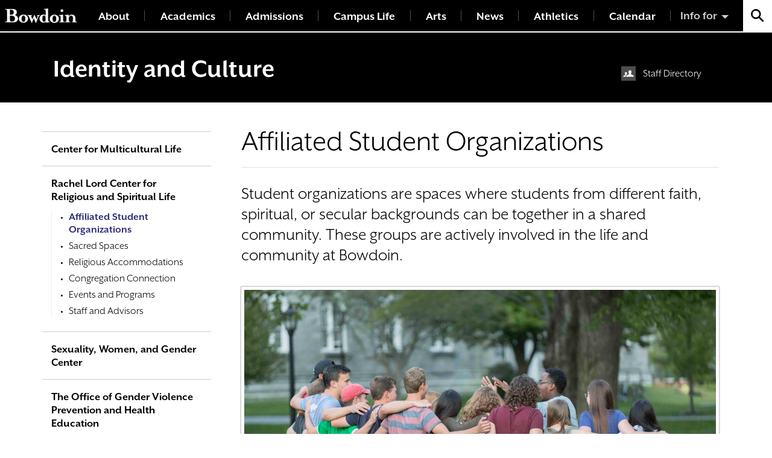

--- FILE ---
content_type: text/html; charset=UTF-8
request_url: https://www.bowdoin.edu/identity-culture/spiritual-life/student-organizations/index.html
body_size: 5224
content:
<!DOCTYPE html>
<html lang="en">
    <head>
        <meta charset="utf-8"/>
        <title>Affiliated Student Organizations | Bowdoin College</title>
        
        <meta content="3461fc96ac1e00921cbd797d054c79d9" name="CMS_ID"/>
        <meta content="width=device-width, initial-scale=1" name="viewport"/>
		
		
		<meta content="Affiliated Student Organizations" property="og:title"/>
<meta content="" property="og:description"/>
<meta content="Identity and Culture" property="og:site_name"/>
<meta content="website" property="og:type"/>
<meta content="https://www.bowdoin.edu/identity-culture/spiritual-life/student-organizations/index.html" property="og:url"/>

		
    
       <!-- Google Tag Manager -->
    <script>(function(w,d,s,l,i){w[l]=w[l]||[];w[l].push({'gtm.start':
    new Date().getTime(),event:'gtm.js'});var f=d.getElementsByTagName(s)[0],
    j=d.createElement(s),dl=l!='dataLayer'?'&l='+l:'';j.async=true;j.src=
    'https://www.googletagmanager.com/gtm.js?id='+i+dl;f.parentNode.insertBefore(j,f);
    })(window,document,'script','dataLayer','GTM-5MBCFP');</script>
    <!-- End Google Tag Manager -->
    
	<link href="https://www.bowdoin.edu/_files/img/favicon.ico" rel="shortcut icon"/>
	<link href="https://use.typekit.net/een5mpx.css" rel="stylesheet"/>
	<link href="https://www.bowdoin.edu/_files/css/global.css" rel="stylesheet" type="text/css"/>
	<link href="https://www.bowdoin.edu/_files/css/flickity.min.css" rel="stylesheet" type="text/css"/>
	<link href="https://www.bowdoin.edu/_files/css/fullscreen.css" rel="stylesheet" type="text/css"/>
	<link href="https://www.bowdoin.edu/_files/css/gallery-tiles.css" rel="stylesheet" type="text/css"/>
	<link href="https://www.bowdoin.edu/_files/css/new_landing_page.css" rel="stylesheet" type="text/css"/>
	<link href="https://www.bowdoin.edu/_files/css/mm-isotope.css" rel="stylesheet" type="text/css"/>

    </head>
    <body class="office-page office-plain-page">
        <!-- Google Tag Manager (noscript) --><!-- End Google Tag Manager (noscript) --><noscript><iframe aria-hidden="true" height="0" src="https://www.googletagmanager.com/ns.html?id=GTM-5MBCFP" style="display:none;visibility:hidden" width="0"></iframe></noscript>
        
<header class="site-header">
    <span class="skip-to-destination sr-only" id="skip-to-top">Top of page</span>
    <div class="site-header-inner">
	<a class="site-header-wordmark" href="https://www.bowdoin.edu/index.html" title="Bowdoin College Home"></a>
	<div class="site-header-nav">
		<button aria-expanded="false" class="site-header-nav-btn" title="Menu">
			<span class="label">Menu</span>
			<span class="icon">
				<span class="icon-bar"></span>
				<span class="icon-bar"></span>
				<span class="icon-bar"></span>
				<span class="icon-bar"></span>
			</span>
		</button>
		<nav class="site-header-nav-menu">
			<ul>
			    			            			            			                                                    						        			        

        			        			        			        			        			
        			
        			<li class="">
    					<a href="https://www.bowdoin.edu/about/index.html">About</a>
    				</li>
                			            			            			                                                    						        			        

        			        			        			        			        			
        			
        			<li class="">
    					<a href="https://www.bowdoin.edu/academics/index.html">Academics</a>
    				</li>
                			            			            			                                                    						        			        

        			        			        			        			        			
        			
        			<li class="">
    					<a href="https://www.bowdoin.edu/admissions/index.html">Admissions</a>
    				</li>
                			            			            			                                                    						        			        

        			        			        			        			        			
        			
        			<li class="">
    					<a href="https://www.bowdoin.edu/campus-life/index.html">Campus Life</a>
    				</li>
                			            			            			                                                    						        			        

        			        			        			        			        			
        			
        			<li class="">
    					<a href="https://www.bowdoin.edu/arts/index.html">Arts</a>
    				</li>
                			            			            			                                                    						        			        

        			        			        			        			        			
        			
        			<li class="">
    					<a href="https://www.bowdoin.edu/news/index.html">News</a>
    				</li>
                			        			        			        

        			        			        			        			        			
        			
        			<li class="">
    					<a href="https://athletics.bowdoin.edu/landing/index">Athletics</a>
    				</li>
                			        			        			        

        			        			        			        			        			
        			
        			<li class="">
    					<a href="https://calendar.bowdoin.edu/">Calendar</a>
    				</li>
                			</ul>
		</nav>
	</div>
	<div class="site-header-audiences">
		<button class="site-header-audiences-btn" title="Information For">Info for</button>
		<ul class="site-header-audiences-menu">
		    		        			        		            			<li>
    				<a href="https://www.bowdoin.edu/students/index.html">Current Students</a>
    			</li>
    				        			        		            			<li>
    				<a href="https://www.bowdoin.edu/faculty-gateway/index.html">Faculty</a>
    			</li>
    				        			        		            			<li>
    				<a href="https://www.bowdoin.edu/staff/index.html">Staff</a>
    			</li>
    				        			        		            			<li>
    				<a href="https://www.bowdoin.edu/alumni-families/index.html">Alumni</a>
    			</li>
    				        			        		            			<li>
    				<a href="https://www.bowdoin.edu/families/index.html">Families</a>
    			</li>
    				        			        		            			<li>
    				<a href="https://www.bowdoin.edu/community/index.html">Community</a>
    			</li>
    				        			        		            			<li>
    				<a href="https://www.bowdoin.edu/alumni-families/give/index.html">Giving</a>
    			</li>
    				        			        		            			<li>
    				<a href="https://www.bowdoin.edu/directory/index.html">Directory</a>
    			</li>
    				</ul>
	</div>
	<div class="site-header-search">
		<button class="site-header-search-btn" title="Search Bowdoin College"></button>
		<form action="/search/index.html" autocomplete="off" class="site-header-search-form" method="GET">
			<label class="sr-only" for="site-search">Search Bowdoin College</label>
            <input name="cx" type="hidden" value="013353341904883193524:ljk_n_5vqw4"/>
            <input name="cof" type="hidden" value="FORID:11"/>
            <input name="ie" type="hidden" value="UTF-8"/>
            <input autocomplete="off" class="quickaccess-search" id="site-search" name="q" placeholder="Search" type="text" value=""/>
			<button type="submit">
				<span class="sr-only">Search</span>
			</button>
		</form>
	</div>
	</div>
</header>



        
<div class="office-header" role="banner">
    <div class="container">
        <div class="row">
            <div class="col office-header-left">
                <h2 class="office-header-title"><a href="../../index.html">Identity and Culture</a></h2>
            </div>
            <div class="col-12 col-lg-5 office-header-right">
                <div class="row">
                    <div class="col info-links-col">
                                                                                                        </div>
                    <div class="col-sm-5 info-links-col">
                                                                                        <a class="info-link directory gray" href="../../contact/index.html">Staff Directory</a>
                        </div>
                </div>
            </div>
        </div>
    </div>
</div>


        <div class="site-main-content small-padding">
            <div class="container">
                <div class="row">
                    


 
                                                                                                                                                                                                                                                                                                                                                                                                                                                                                                                                                                                                                 
 











<main class="standard-page-mainbar col-lg-9 order-lg-2">
        <h1 class="standard-page-title">Affiliated Student Organizations</h1>
                <div class="standard-page-intro" id="intro">Student organizations are spaces where students from different faith, spiritual, or secular backgrounds can be together in a shared community. These groups are actively involved in the life and community at Bowdoin.</div>
        
            
                                                                                                                                                  <figure class="figure align-right full-width has-image">
                      <img alt="Students gathered around a student leader listening to him talk" class="figure-image" src="../../images/YG8A3763.jpg"/>
            
            </figure>
                                                                                                                                            <div class="row">
                                        <div class="col-sm-12 rich-text" id="column-1">
                                                    <div class="accordion">
                                                                                                      <section class="accordion-section">
                <h4 aria-expanded="false" class="accordion-section-title">
                    <button>Catholic Students Union</button>
                </h4>
                <div class="accordion-section-content" style="display: none;"><span><a href="https://bowdoin.campusgroups.com/CSU/club_signup">The Catholic Student Union (CSU)</a>&#160;provides a community of faith and fellowship for Catholic students. CSU seeks to provide a welcoming community for members of the Bowdoin community practicing the Catholic faith. The goals of the organization include: convening weekly for fellowship meetings, organizing carpools to local churches for weekend masses, planning on-campus masses throughout the year (during Advent and Lent), as well as participating in events of faith and fellowship with Catholic student groups from other colleges/universities in the Southern Maine area. [<a href="https://www.instagram.com/bowdoincsu/">Check out CSU on Instagram</a>.]</span></div>
            </section>
                    <section class="accordion-section">
                <h4 aria-expanded="false" class="accordion-section-title">
                    <button>Christian Student Association </button>
                </h4>
                <div class="accordion-section-content" style="display: none;">The <a href="https://bowdoin.campusgroups.com/feeds?type=club&amp;type_id=38346&amp;tab=home">Christian Student Association (CSA)</a>&#160;is a student-run club that seeks to bring together Bowdoin Christian students from all denominations and backgrounds. We strive to do this through different events and initiatives including, Bible study, worship nights, meditation and prayer, lectures, social justice advocacy, arranging transportation to churches, etc. The CSA is a space to foster community on campus, celebrate Christian holidays, plan educational events, ask difficult questions, have meals together, and help students continue to engage their faith while they&#8217;re at Bowdoin. We are a welcoming space for all students in our community, regardless of faith affiliation, or Christian background. Our hope is to connect Christian students with other students at Bowdoin, to learn from one another, encourage each other, and strive to continue to grow in our faith journeys. [<a href="https://www.instagram.com/bowdoincsa/">Check out CSA on Instagram</a>.]</div>
            </section>
                    <section class="accordion-section">
                <h4 aria-expanded="false" class="accordion-section-title">
                    <button>Hillel </button>
                </h4>
                <div class="accordion-section-content" style="display: none;"><span><a href="https://bowdoin.campusgroups.com/feeds?type=club&amp;type_id=38355&amp;tab=home">Hillel</a> aims to provide students with a Jewish home on campus by celebrating Jewish holidays, planning Jewish educational events, and being a social hub on campus. Hillel strives to be not only a place where Jews can be with other Jews, but also an open environment where all Bowdoin students are welcome to participate and learn. [<a href="https://www.instagram.com/bowdo.inhillel/">Check out Hillel on Instagram</a>.]</span></div>
            </section>
                    <section class="accordion-section">
                <h4 aria-expanded="false" class="accordion-section-title">
                    <button>Muslim Student Alliance </button>
                </h4>
                <div class="accordion-section-content" style="display: none;"><span>Bowdoin&#8217;s <a href="https://bowdoin.campusgroups.com/MSA/club_signup">Muslim Student Alliance (MSA)</a> strives to promote knowledge, awareness, and understanding of Islam and its followers in order to develop a community of tolerance and appreciation for diversity. &#160;Our mission is based on the conviction that we&#8217;re all brothers and sisters in humanity. We hope to bring together people with different levels of Islamic faith, and of different faiths by promoting a non-judgmental and welcoming atmosphere. We aspire to build and strengthen the Muslim community on campus by establishing events, activities, and reforms that will appeal to future applicants. Our mission is to not only provide the foundation with which future members can build upon, but to make Bowdoin a &#8220;home away from home&#8221; for them as well. We endeavor to accomplish the things that we do not for our own sake, but for the benefit of all the students that will come after us. [<a href="https://www.instagram.com/bowdoinmsa/">Check out MSA on Instagram</a>.]</span></div>
            </section>
            </div>
                                        </div>
                                    </div>
                
    </main>
                    
                      
    <aside class="standard-page-sidebar left white col-lg-3 order-lg-1">
        <nav class="side-nav white">
                        <button class="side-nav-btn">In this section</button>
            <ul class="side-nav-menu">
                                                                                                                                                                                                                                                                                                         
                           
                            <li class="">   
                                                                    <a href="../../scml/index.html">                 Center for Multicultural Life
</a>
                                                                                                </li> 
                                                                                                                                                                                                                                                                        
                           
                            <li class="active">   
                                                                    <a href="../index.html">                 Rachel Lord Center for Religious and Spiritual Life
</a>
                                                                            <ul>
                                                                                                                                                                                                                                                                                                                     
                           
                            <li class="active">   
                                                                    <a href="index.html">                 Affiliated Student Organizations
</a>
                                                                                                </li> 
                                                                                                                                                                                                                                                                    
                           
                            <li class="">   
                                                                    <a href="../sacred-spaces/index.html">                 Sacred Spaces
</a>
                                                                                                </li> 
                                                                                                                   
                           
                            <li class="">   
                                                                    <a href="../religious-accommodations.html">                Religious Accommodations
</a>
                                                                                                </li> 
                                                                                                                   
                           
                            <li class="">   
                                                                    <a href="../religious-spirtual-resources.html">                Congregation Connection
</a>
                                                                                                </li> 
                                                                                                                   
                           
                            <li class="">   
                                                                    <a href="../events.html">                Events and Programs
</a>
                                                                                                </li> 
                                                                                                                                                                                                                                                                    
                           
                            <li class="">   
                                                                    <a href="../contact/index.html">                 Staff and Advisors
</a>
                                                                                                </li> 
                                                                                    </ul>
                                                                                                </li> 
                                                                                                                                                                                                                                                                    
                           
                            <li class="">   
                                                                    <a href="../../swag/index.html">                 Sexuality, Women, and Gender Center
</a>
                                                                                                </li> 
                                                                                                                                                                                                                                                                    
                           
                            <li class="">   
                                                                    <a href="../../ogvphe/index.html">                 The Office of Gender Violence Prevention and Health Education
</a>
                                                                                                </li> 
                                                                                                                                                                                                                                                                    
                           
                            <li class="">   
                                                                    <a href="../../international-students/index.html">                 International Students
</a>
                                                                                                </li> 
                                                                                                                                                                                                                                                                    
                           
                            <li class="">   
                                                                    <a href="../../daca-undocumented-students/index.html">                 Resources for DACA and Undocumented Students
</a>
                                                                                                </li> 
                                                                                                                                                                                                                                                                    
                           
                            <li class="">   
                                                                    <a href="../../reserve-space/index.html">                 Reserve a Space at Ladd
</a>
                                                                                                </li> 
                                                                                                                                                                                                                                                                    
                           
                            <li class="">   
                                                                    <a href="../../contact/index.html">                 Staff Directory
</a>
                                                                                                </li> 
                                                                                            </ul>
        </nav>
                                                    



                                    </aside>





                </div>
            </div>
        </div>
        

        <div class="site-footer">
    <div class="container">
        <div class="flex-container">
            <div class="flex-col flex-col-1">
                <a class="site-footer-wordmark" href="https://www.bowdoin.edu/index.html" title="Bowdoin College Home"></a>
            </div>
            <div class="flex-col flex-col-2">
                <style>
                    .site-footer-contact {
                        font-size: 1.9rem;
                    }
                </style>
                <address class="site-footer-contact">
                    
                    
                    <strong>Mailing Address:</strong>
                        <br/>
                        6000 College Station
                        <br/>
                        Brunswick, Maine 04011
                    
                     <br/><br/>
                        <strong>GPS Address:</strong>
                          <br/>
                    <a href="https://goo.gl/maps/hnsbRtVTaZL2" target="_blank" title="view location on Google Maps">255 Maine Street
                        <br/>
                            Brunswick, Maine 04011
                        <br/>
                    </a>
                    <a href="tel:+12077253000">(207) 725-3000</a>    
                </address>
            </div>
            <div class="flex-col flex-col-3">
                <div class="site-footer-nav">
                    <ul>
                        <li>
                            <a href="https://www.bowdoin.edu/contact/index.html">Contact Us</a>
                        </li>
                        <li>
                            <a href="https://www.bowdoin.edu/alumni-families/give/index.html">Make a Gift</a>
                        </li>
                        <li>
                            <a href="https://www.bowdoin.edu/admissions/request-info/index.html">Request Info</a>
                        </li>
                        <li>
                            <a href="https://www.bowdoin.edu/employment/index.html">Employment</a>
                        </li>
                        <li>
                            <a href="https://www.bowdoin.edu/directory/offices-and-services.html">Offices &amp; Services A-Z</a>
                        </li>
                        <li>
                            <a href="https://www.bowdoin.edu/accessibility/index.html">Accessibility</a>
                        </li>
                        <li>
                            <a href="https://www.bowdoin.edu/academic-affairs/calendar/index.html">Academic Calendar</a>
                        </li>
                        <li>
                            <a href="https://www.bowdoin.edu/directory/index.html">Directory</a>
                        </li>
                        <li>
                            <a href="https://www.bowdoin.edu/title-ix/index.html">Title IX</a>
                        </li>
                        <li>
                            <a href="https://www.bowdoin.edu/office-legal-counsel/policies-and-procedures/index.html">Policies</a>
                        </li>
                    </ul>
                </div>
            </div>
            <div class="flex-col flex-col-4">
                <div class="social-icons site-footer-social">
                    <a class="facebook" href="https://www.facebook.com/Bowdoin">
                        <span class="sr-only">Facebook</span>
                    </a>
                    <a class="youtube" href="https://www.youtube.com/user/Bowdoin1794">
                        <span class="sr-only">Youtube</span>
                    </a>
                    <a class="twitter" href="https://twitter.com/bowdoincollege">
                        <span class="sr-only">Twitter</span>
                    </a>
                    <a class="instagram" href="https://www.instagram.com/bowdoincollege/">
                        <span class="sr-only">Instagram</span>
                    </a>
                </div>
            </div>
        </div>
    </div>
</div>
        
	<script src="https://www.bowdoin.edu/_files/js/jquery-3.2.1.min.js" type="text/javascript"></script>
	<script src="https://www.bowdoin.edu/_files/js/jquery.lw-quick-access.js" type="text/javascript"></script>
	<script src="https://www.bowdoin.edu/_files/js/public.js" type="text/javascript"></script>
	<script src="https://www.bowdoin.edu/_files/js/masonry.pkgd.min.js" type="text/javascript"></script>
	<script src="https://www.bowdoin.edu/_files/js/flickity.pkgd.min.js" type="text/javascript"></script>
	<script src="https://www.bowdoin.edu/_files/js/fullscreen.js" type="text/javascript"></script>
	<script src="https://www.bowdoin.edu/_files/js/gallery-tiles.js" type="text/javascript"></script>
	<script src="https://www.bowdoin.edu/_files/js/global.js" type="text/javascript"></script>
	<script src="https://www.bowdoin.edu/_files/js/alerts.js" type="text/javascript"></script>
	<script src="https://www.bowdoin.edu/_files/js/calendar-shi.js" type="text/javascript"></script>
	<script src="https://www.bowdoin.edu/_files/js/chart.js" type="text/javascript"></script>
	<script src="https://www.bowdoin.edu/_files/js/polyfill.min.js" type="text/javascript"></script>
	<script>
  (function() {
    var cx = '013353341904883193524:ljk_n_5vqw4';
    var gcse = document.createElement('script');
    gcse.type = 'text/javascript';
    gcse.async = true;
    gcse.src = 'https://cse.google.com/cse.js?cx=' + cx;
    var s = document.getElementsByTagName('script')[0];
    s.parentNode.insertBefore(gcse, s);
  })();
</script>

        
    </body>
</html>

--- FILE ---
content_type: application/javascript
request_url: https://www.bowdoin.edu/_files/js/alerts.js
body_size: 651
content:
var req = new XMLHttpRequest(); 
req.open('GET', '/_files/json/alerts.json', true);
req.onreadystatechange = function() {
    if (req.readyState === 4 && req.status === 200) {
        var data = JSON.parse(req.responseText);
        for(var i= 0; i<data.alerts.length; i++){
            var alert = data.alerts[i];
            var message = decodeHTML(alert.message);
            if(alert.dm == "Sticky"){
                var alertContent = '<section class="emergency-alert ' + alert.color + '" aria-label="Emergency Alert"><div class="emergency-alert-inner container"><h3 class="emergency-alert-title">'+ alert.headline + '</h3> <div class="emergency-alert-text">' + message + '</div></div></section>';
            }else{
                var alertContent = '<section class="emergency-alert ' + alert.color + '" aria-label="Emergency Alert"><div class="emergency-alert-inner container"><h3 class="emergency-alert-title">'+ alert.headline + '</h3> <div class="emergency-alert-text">' + message + '</div><button class="emergency-alert-close"><span class="sr-only">Dismiss this alert</span></button></div></section>';
            }
            $('body').prepend(alertContent);
        }
    }
      var initAlert = function() {

    var $alert = $('.emergency-alert');

    $alert.each(function() {
      var $this = $(this);
      $this.on('click', '.emergency-alert-close', function(){
        $this.addClass('is-hidden');
      });
    });
  };
    initAlert();
};
req.send();


function decodeHTML(html) {
    var txt = document.createElement("textarea");
    txt.innerHTML = html;
    return txt.value;
}

--- FILE ---
content_type: application/javascript
request_url: https://www.bowdoin.edu/_files/js/global.js
body_size: 7629
content:
// ----------------------------------------------------------------------
// CONTAINS GLOBAL FUNCTIONS APPLIED TO ALL PAGES AND GENERAL COMPONENTS
// ----------------------------------------------------------------------

// $win, $body, urlPathArray and assetPath are variables from public.js

;(function($) {

  // Function to securely decode encoded string
  // Used for gallery captions and randomized image captions
  function htmlDecode(encodedString) {
    var textArea = document.createElement('textarea');
    textArea.innerHTML = encodedString;
    return textArea.value;
  }

  // Function to dynamically add skip links in the site header and footer
  // Pass the link id and the link name to display. Run on window load.
  $.fn.addSkipLink = function( linkID, linkName ) {

    // Get the ID without the hash
    var linkHash = linkID.replace(/^#/, '');

    // Get the site header and footer
    var $header = $('.site-header');
    var $footer = $('.site-footer');

    // For each destination element
    $(this).each( function() {

      var $destination = $(this);

      // UNCOMMENT TO DEBUG ----------------------------------------------
      // if ( !$('#'+linkHash).length && $destination.length ) {
      //   console.log('Adding skip destination to '+$destination.attr('class'));
      // }
      // else if ( $('#'+linkHash).length && $destination.length ) {
      //   console.log(linkName+' skip link was already added. Could not add another link to '+$destination.attr('class'));
      // }
      // else if ( !$destination.length ) {
      //   console.log('Skip destination does not exist: '+$destination.attr('class'));
      // }
      // END DEBUG CODE --------------------------------------------------


      // If this skip link hasn't already been added for another element
      // And if the destination elements exists
      if ( !$('#'+linkHash).length && $destination.length ) {

        // Add the skip destination element
        // (add a new element in case the destination already has an ID)
        $destination.prepend('<span id="'+linkHash+'" class="skip-to-destination sr-only">'+linkName+'</span>');

        // Then add a skip link to the page header and footer
        var skipLink = '<a href="'+linkID+'" class="skip-to-link">Skip to '+linkName+'&nbsp;&raquo;</a>';

        $header.prepend($(skipLink));
        $footer.append($(skipLink));
      }
    });
  };


 // Function to show a dropdown element when a button is clicked
  var showDropdownOnClick = function(container, dropdown, button, scrollIntoView) {
    var $container = $(container),
        $dropdown = $(dropdown),
        scrollIntoView = scrollIntoView ? scrollIntoView : false;

    if ( $dropdown.length ) {

      // show element when button is clicked
      $container.on('click', button, function(){

        var $this = $(this),
            $thisDropdown = $this.parents(container).find(dropdown),
            $thisOffset = $this.offset().top,
            $thisBottom = $(window).outerHeight() + $(window).scrollTop() - $thisOffset;

        $this.toggleClass('is-active')
        $this.attr('aria-expanded', $this.attr('aria-expanded') === 'true' ? 'false' : 'true');

        $thisDropdown.toggleClass('is-visible');
        $thisDropdown.find('input').focus(); // move focus if there is an input

        // scroll into view if the dropdown is not open and is less than [x] pixels from the window bottom
        if ( scrollIntoView && ($this.attr('aria-expanded') === 'true') && ($thisBottom < 140) ) {
          $('html, body').animate({ scrollTop: $thisOffset }); // scroll the dropdown to the top
        }
      });

      // close dropdown when clicking elsewhere
      $win.on('click touchstart', function(e) {
        if ( !$container.is(e.target) && $container.has(e.target).length === 0 ) {
          $(button).removeClass('is-active').attr('aria-expanded', 'false');
          $dropdown.removeClass('is-visible');
        }
      });
    }
  };


  // Function to stick header navigation to top for headers with the class "sticky"
  var initStickyHeader = function() {

    var $header =  $('.site-header.sticky');

    if ( $header.length ) {
      // sticky header starts after scrolling past header, if header is not at top of page
      var headerTop = $header.offset().top;
      var stickyStart = headerTop > 0 ? headerTop + $header.outerHeight() : 500; // adjust this value to determine where stickiness begins

      var checkStickyHeader = throttle(function(){ // throttle this function because it occurs on scroll

          var scrollTop = $(window).scrollTop();

          if (scrollTop > stickyStart) { // fix the header if scrolling below stickyStart
            $header.addClass('is-fixed');
            $body.addClass('has-fixed-site-header');
          }

          else if ( $header.hasClass('is-fixed') ) { // unfix header if scrolling above stickyStart

            $header.removeClass('is-fixed').removeClass('is-fixed-slideup');
            $body.removeClass('has-fixed-site-header');
          }
      }, 250); // trigger on leading and trailing edge and every [x]ms of scroll

      checkStickyHeader();

      $(window).scroll(function() {
        checkStickyHeader();
      });
    }
  };


  // Function to toggle site header when subsite header nav button is clicked
  var initSubsiteHeader = function() {

    var $subsiteHeader = $('.subsite-header'),
        $siteHeader = $('.site-header.collapsed'); // site-header must have the class "collapsed"

    if ( $subsiteHeader.length && $siteHeader.length ) { //
      $subsiteHeader.on('click', '.subsite-header-nav-btn', function(){
        var $btn = $(this);
        $btn.attr('aria-expanded', $btn.attr('aria-expanded') === 'true' ? 'false' : 'true');
        $subsiteHeader.toggleClass('is-with-site-header');
        $siteHeader.toggleClass('is-visible');
      });
    }
  };


  // Function to search through Quick Access links for site header search
  var initQuickAccess = function() {
    var $quickAccessSearch = $('.quickaccess-search');

    if ( $quickAccessSearch.length ) {

      // Load the QuickAccess plugin via AJAX.
      // Loading in the footer causes issues if the plugin hasn't loaded before we call it.
      $.ajax({
        url: '/_files/js/jquery.lw-quick-access.js',
        dataType: 'script',
        cache: true
      }).done(function(){ // once the script loads

        // Call Quick Access for each search box on the page
        $quickAccessSearch.each(function() {
          $(this).quickAccess({
            links: "auto",
            combOptions: {
              remoteDataType: 'html',
              loadFrom: function () {
                return '/_files/quicklinks.html';
              }
            }
          });
        });
      });
    }
  };


  // Function to dismiss alert panel
  var initAlert = function() {

    var $alert = $('.emergency-alert');

    $alert.each(function() {
      var $this = $(this);
      $this.on('click', '.emergency-alert-close', function(){
        $this.addClass('is-hidden');
      });
    });
  };



  // Function to set caption width for inline images placed in WYSIWYG area
  var sizeImageCaptions = function() {

      // Function to set caption width on window resize
      $.fn.setWidth = function(width) {
        return this.each(debounce( function() {
          $(this).outerWidth(width);
        }, 25));
      }; // trigger on leading and trailing edge and every [x]ms

      // Set width for each WYSIWYG image that has a caption
      var $figure = $('.figure.has-image');
      $figure.each(function(){

        var $this = $(this);
        var $imageCaption = $this.find('.figure-figcaption');

        if ( $imageCaption.length ) {

          var $image = $this.find('.figure-image');
          var dynamicSrc = $image.attr('src')+ '?' + new Date().getTime(); // required for IE11.
          $image.attr('src', dynamicSrc); // replace the image source. Forces IE 11 to fire load event even when images are cached.

          $image.on('load', function() { // wait for the image to load before measuring width (required for Safari)

            // set the caption width then reveal the caption
            // width is not set on figure element to support centered images
            if ($image.outerWidth() > 0) {
                $imageCaption.setWidth($image.outerWidth());
            }
            $imageCaption.addClass('is-visible');

            // repeat after window resize / screen rotation because image size changes
            $win.resize( function() {
                if ($image.outerWidth() > 0) {
                    $imageCaption.setWidth($image.outerWidth())
                }
            });

          });
        }
      });
  }

     // Function to set caption width for inline images placed in WYSIWYG area
      var sizeImageCaptionsByElement = function() {
    
          // Function to set caption width on window resize
          $.fn.setWidth = function(width) {
            return this.each(debounce( function() {
              $(this).outerWidth(width);
            }, 25));
          }; // trigger on leading and trailing edge and every [x]ms
    
          // Set width for each WYSIWYG image that has a caption
          var $figure = $('figure.image');
          $figure.each(function(){
    
            var $this = $(this);
            var $imageCaption = $this.find('figcaption');
    
            if ( $imageCaption.length ) {
    
              var $image = $this.find('img');
              var dynamicSrc = $image.attr('src')+ '?' + new Date().getTime(); // required for IE11.
              $image.attr('src', dynamicSrc); // replace the image source. Forces IE 11 to fire load event even when images are cached.
    
              $image.on('load', function() { // wait for the image to load before measuring width (required for Safari)
    
                // set the caption width then reveal the caption
                // width is not set on figure element to support centered images
                $imageCaption.setWidth($image.outerWidth()).addClass('is-visible');
    
                // repeat after window resize / screen rotation because image size changes
                $win.resize( function() {
                  $imageCaption.setWidth($image.outerWidth())
                });
    
              });
            }
          });
      }


  // Function to randomize background images
  // Used for header images on core site landing pages and plain pages
  var showRandomImage = function(){

    var $imageContainer = $('.random-image');

    $imageContainer.each(function(){

      // find data attributes starting with "data-image-" and add to an array
      var imageIDs = [];
      $.each(this.attributes, function() {
        if(this.name.indexOf('data-image-') === 0 ) {
          var key = this.name.replace( 'data-image-', '' );
          imageIDs.push(key);
        }
      });

      // select random image from the array
      var $this = $(this),
          randomID = imageIDs[Math.floor(Math.random()*imageIDs.length)],
          imageData = $this.data('image-'+randomID),
          $captionWrapper = $this.find('.js-caption-wrapper'),
          $caption = $this.find('.js-caption'),
          $credit = $this.find('.js-credit');

      // set the background image
      $this.css('background-image', 'url('+imageData.src+')');

      // set the caption (if there is one)
      if ( imageData.caption && imageData.caption.length ) {
        $caption.html(imageData.caption);
      } else {
        $captionWrapper.hide();
      }

      // set the image credit (if there is one)
      if ( imageData.credit && imageData.credit.length ) {
        $credit.html(imageData.credit);
      } else {
        $credit.hide();
      }
    });
  };



  // Function to show image captions on button click
  // used for caption overlay button and photo info button
  var initCaptionBtn = function(containerName) {

    var $caption = $body.find('.'+containerName);

    if ( $caption.length ) {
      // prevent hidden caption links from being focused
      $caption.find('.'+containerName+'-text').find('a, input, button').attr('tabindex', '-1');

      // show or hide caption on click
      $caption.on('click', '.'+containerName+'-btn', function(){
        var $this = $(this);
        // find the text associated with this button
        var $thisCaption = $this.parents('.'+containerName+'');
        $thisCaption.toggleClass('is-visible');

        // toggle the caption state
        $thisCaption.data('state', $thisCaption.data('state') === 'visible' ? 'hidden' : 'visible');

        // then enable/disable keyboard focus on the links inside this caption
        var $thisCaptionLinks = $thisCaption.find('.'+containerName+'-text').find('a, input, button');
        if ( $thisCaption.data('state') === 'visible' ) {
          $thisCaptionLinks.attr('tabindex', '0');
        }
        else {
          $thisCaptionLinks.attr('tabindex', '-1');
        }
      });


      // close caption when clicking elsewhere
      $win.on('click touchstart', function(e) {
        if ( !$caption.is(e.target) && $caption.has(e.target).length === 0 ) {
          $caption.removeClass('is-visible');
          $caption.data('state', 'hidden');
        }
      });
    }
  };


  // Function to move side nav below header on mobile
  var initSideNav = function() {

    var $nav = $('.side-nav');

    if ( $nav.length ) {

      var $mainContent = $('.site-main-content');

      if ( $mainContent.length ) {

        var moveSideNav = debounce( function() {

          // move nav beneath header on mobile, if it hasn't already been moved
          if (window.matchMedia('(max-width: 991px)').matches && !$nav.hasClass('is-dropdown')){
            $nav.after('<span class="side-nav-placeholder d-none"></span>'); // create placeholder element
            $nav.addClass('is-dropdown').insertBefore($mainContent);
          }

          // move nav back to sidebar if window is resized to desktop
          else if ( window.matchMedia('(min-width: 992px)').matches && $nav.hasClass('is-dropdown') ) {
            $nav.replaceAll('.side-nav-placeholder').removeClass('is-dropdown');
          }
        }, 15); // waits until the users stops resizing the window for [x]ms before firing
        moveSideNav();

        // Repeat after window resize / screen rotation
        $win.resize( function() {
          moveSideNav();
        });
      }
    }
  };


  // Function to expand and collapse accordions
  var initAccordions = function() {
    var $accordions = $('.accordion');

    if ( $accordions.length ) {
      var $accordionSections = $accordions.find('.accordion-section'),
          $accordionBtns = $accordions.find('.accordion-section-title').find('button');
          $accordionContent = $accordionSections.find('.accordion-section-content');

      $accordions.on('click', '.accordion-section-title button', function(){
        var $this = $(this),
            $thisSection = $this.parents('.accordion-section'),
            $thisContent = $thisSection.find('.accordion-section-content');

        $thisSection.toggleClass('is-active');
        $thisContent.slideToggle(200);

        // uncomment to only have one section open at a time (also add scrolling to active section)
        // $accordionSections.not($thisSection).removeClass('is-active');
        // $accordionContent.not($thisContent).slideUp(200);
      });
    }
  };


  // Function to display content sliders and photo galleries
  // Uses flickity carousel: flickity.metafizzy.co
  var initFlickity = function() {

    // Photo galleries
    var $carousel = $('.carousel');

    if ( $carousel.length ) {

      $carousel.each(function(){

        var $thisCarousel = $(this),
            enableFullscreen = $thisCarousel.hasClass('fullscreen') ? true : false, // enable fullscreen button
            enableCell = $thisCarousel.hasClass('full-width') ? true : false, // enable full-width treatment
            cellSelector = enableCell ? '.carousel-cell' : '.carousel-image'; // cell wrapper changes for full-width treatment

        $thisCarousel.flickity({
          cellSelector: cellSelector,
          contain: true,
          freeScroll: false,
          freeScrollFriction: 0.05, // higher friction makes the slider feel stickier. default 0.075
          friction: 0.26,
          fullscreen: enableFullscreen, // requires fullscreen CSS and JS
          groupCells: false,
          lazyLoad: 4, // load image in next (n) adjacent cells
          pageDots: false,
          percentPosition: false,
          selectedAttraction: 0.022,
        });

        var flkty = $thisCarousel.data('flickity'), // Flickity instance
            $caption = $thisCarousel.find('.carousel-caption'); // caption container

        // Set new image caption when image changes
        $thisCarousel.on( 'select.flickity', function() {

          var $currentImage = enableCell ? $(flkty.selectedElement).children('.carousel-image') : $(flkty.selectedElement),
              currentImageCaption = $currentImage.data('caption') ? htmlDecode($currentImage.data('caption')) : false;

          if ( currentImageCaption ) {
            $caption.removeClass('is-hidden').html( currentImageCaption );

            // center the caption for fullwidth or fullscreen galleries
            if ( $thisCarousel.hasClass('full-width') || $thisCarousel.hasClass('is-fullscreen') ) {
              $caption.css('text-align', 'center');
            }
            // move the caption directly under the image for other galleries
            else {
              if ( flkty.selectedIndex === 0 ) {
                $caption.css('text-align', 'left');
              }
              else if ( flkty.selectedIndex === flkty.slides.length-1 ) {
                $caption.css('text-align', 'right');
              }
              else {
                $caption.css('text-align', 'center');
              }
            }

          } else {

            // hide the caption container if there's no caption
            $caption.addClass('is-hidden');
          }
        });

        // Center first image for fullscreen gallery. Stick image to right for small gallery.
        $thisCarousel.on( 'fullscreenChange.flickity', function( event, isFullscreen ) {
          if ( isFullscreen === true ) {
            $thisCarousel.flickity({
              contain: false
            });
          } else {
            $thisCarousel.flickity({
              contain: true
            });
          }
        });
      });

      // open carousel fullscreen when clicking gallery preview image
      $('.gallery').on( 'click', '.gallery-button', function() {
        var $gallery = $(this).parents('.gallery'),
            $galleryCarousel = $gallery.find('.gallery-carousel');

          $galleryCarousel.flickity('viewFullscreen');
      });
    }


    // Photo feed (Instagram)
    var $photoFeed = $('.photo-feed-list');

    if ( $photoFeed.length ) {
      $photoFeed.flickity({
        freeScroll: true, // do not align cells to end position
        freeScrollFriction: 0.05, // higher friction makes the slider feel stickier. default 0.075
        friction: 0.26,
        lazyLoad: 3, // load image in next (n) adjacent cells
        prevNextButtons: false, // disable previous & next buttons and dots
        pageDots: false,
        selectedAttraction: 0.022,
        wrapAround: true, // flick forever
        imagesLoaded: true // re-position cells once their images have loaded
      });
    }


    // Showreel sliders
    var $showreel = $('.showreel');


    if ( $showreel.length ) {

      $showreel.flickity({
        freeScroll: true,
        freeScrollFriction: 0.075, // higher friction makes the slider feel stickier. default 0.075
        lazyLoad: !$(this).hasClass('has-articles') ? 2 : false, // lazyload images in next (n) adjacent cells if this is an image gallery (not a content showreel)
        pageDots: false,
        prevNextButtons: false, // disable previous & next buttons and dots
        wrapAround: true, // flick forever
        imagesLoaded: true // re-position cells once their images have loaded
      });
    }
  };


  // Function to reposition form labels when input is focused or filled in
  // Works on text inputs or textareas
  // This behavior is already included with embedded Slate forms
  var initForms = function() {
    var $form = $('.form');

    if ( $form.length ) {
      var $formQuestions = $form.find('.form_question'),
          $formLabels = $formQuestions.find('.form_label');

      $.fn.moveLabels = function(position) {
        return this.each(function() {
          var $this = $(this),
              $thisQuestion = $this.parents('.form_question'),
              $thisLabel = $thisQuestion.find('.form_label');

          if ( position == 'top' ) {
            $thisLabel.addClass('active'); // force label to top on input focus
          } else {
            if( $this.val().length ) { // otherwise check whether input has value
              $thisLabel.addClass('active'); // move label to top
            } else {
              $thisLabel.removeClass('active'); // move label back into input
            }
          }
        });
      };

      // position labels on page load
      $formQuestions.moveLabels();

      // position labels on input blur
      $formQuestions.on('blur', 'input, textarea', function(){
        $(this).moveLabels();
      });

      // position labels on input focus
      $formQuestions.on('focus', 'input, textarea', function(){
        $(this).moveLabels('top');
      });
    }
  };


  // Function to lay out mosaic items in a masonry-style grid
  // Thanks to @andybarefoot https://codepen.io/andybarefoot/pen/QMeZda
  var initMosaics = function() {

    var $mosaic = $('.mosaic');

    if ( $mosaic.length) {

        var grid = document.getElementsByClassName('mosaic')[0],
            rowHeight = parseInt(window.getComputedStyle(grid).getPropertyValue('grid-auto-rows')),
            rowGap = parseInt(window.getComputedStyle(grid).getPropertyValue('grid-row-gap')),
            allItems = document.getElementsByClassName('mosaic-item');

      // function to apply grid-row-end to item depending on its content height
      var resizeGridItem = function(item){
        rowSpan = Math.ceil((item.querySelector('.mosaic-item-inner').getBoundingClientRect().height+rowGap)/(rowHeight+rowGap));
        item.style.gridRowEnd = 'span '+rowSpan;
      };

      // function to resize all the items at once
      var resizeAllGridItems = debounce( function(){
        for(x=0;x<allItems.length;x++){
          resizeGridItem(allItems[x]);
        }
      }, 50);  // waits until the users stops resizing the window for [x]ms before firing


      // On DOM load, layout all items in a mosaic
      resizeAllGridItems();

      // After images have loaded, resize items that have an image
      $.ajax({
        url: '/_files/js/imagesloaded.pkgd.min.js', // load imagesLoaded plugin
        dataType: 'script',
        cache: true
      }).done(function(){ // if the script loads

        var resizeInstance = function(instance){
          item = instance.elements[0];
          resizeGridItem(item); // resize item when its image has loaded
        };

        for(x=0;x<allItems.length;x++){
          if(allItems[x].getElementsByTagName('img').length > 0) {
            imagesLoaded( allItems[x], resizeInstance);
          }
        }

      });

      // After window resize, layout all items again
      window.addEventListener('resize', resizeAllGridItems);
    }
  };



  // Function to make tabs clickable
  // Used on the calendar
  var initTabs = function() {

    var $tabButtons = $('.tabs-header').find('.tab'),
        $tabSections = $('.tabs-section');

    if ( $tabButtons.length && $tabSections.length ) {

      // prevent hidden tabs sections from being focused
      $tabSections.find('a, input, button').attr('tabindex', '-1');

      // when tab is selected, show relevant tab section
      $tabButtons.on('click', function(e) {

        e.preventDefault();

        // make tab active
        var $thisButton = $(this).addClass('is-active');
        $tabButtons.not($thisButton).removeClass('is-active');

        // then show the section associated with this tab
        var $thisSection = $($thisButton.attr('href'));
        $thisSection.addClass('is-active');
        $thisSection.find('a, input, button').attr('tabindex', '0');

        // deactivate other tab sections
        var $otherSections = $tabSections.not($thisSection).removeClass('is-active');
        $otherSections.find('a, input, button').attr('tabindex', '-1');
      });

      $tabButtons.first().trigger('click');
    }
  };


  // Responsive table styles applied to tables with .data-table
  var initResponsiveTables = function() {

    var $table = $('.data-table');

    $table.each( function() {

      var $this = $(this);

      var $tableHeaderRow = 0;
      var $tableHeaders = 0;

      // if the table has a table head
      if ( $this.find('thead').length ) {
        $tableHeaderRow = $this.find('thead');
        $tableHeaders = $tableHeaderRow.find('th');

      // if there's no thead but the first table row contains headers
      } else if ( $this.find('tbody').find('tr:first-child').has('th, h1, h2, h3, h4, h5, h6').length ) {
        $tableHeaderRow = $this.find('tr:first-child');
        $tableHeaders = $tableHeaderRow.find('td');
        $this.addClass('has-first-row-headers'); // add class to style the first table row differently
      }

      // if the table has headers
      if ( $tableHeaders.length ) {

        // add class to tables with headers
        $this.addClass('has-header');

        // create table headers array for all header columns, even if empty
        var headers = $tableHeaders.map(function() {
          var header = $.trim($(this).text());
          if ( header.length ) {
            header +=':'; // append colon to non-empty headers
          }
          return header;
        }).get();

        // add header data attribute each table cell for display on mobile
        $this.find('tr').not($tableHeaderRow).children().attr('data-th', function() {
          var col = $(this).parent().children().index($(this));
          return headers[col];
        });

        // if left column of the first row (or thead) doesn't have a header, make entire left column into headers on mobile
        $this.find('tr').not($tableHeaderRow).children(':first-child').filter(function(){
          return !$(this).first().attr('data-th');
        }).addClass('mobile-header');
      }
    });
  };


  // Run these functions on DOM ready:

  // Site header
  showDropdownOnClick('.site-header-nav', '.site-header-nav-menu', '.site-header-nav-btn');
  showDropdownOnClick('.site-header-audiences', '.site-header-audiences-menu', '.site-header-audiences-btn', true);
  showDropdownOnClick('.site-header-search', '.site-header-search-form', '.site-header-search-btn', true);
  showDropdownOnClick('.subsite-header-search', '.subsite-header-search-form', '.subsite-header-search-btn', true);
  initStickyHeader();
  initSubsiteHeader();
  initQuickAccess();
  initAlert();

  // Side nav
  showDropdownOnClick('.side-nav', '.side-nav-menu', '.side-nav-btn');
  initSideNav();

  // Images and sliders
  sizeImageCaptions();
  sizeImageCaptionsByElement();
  showRandomImage();
  initCaptionBtn('caption-overlay');
  initCaptionBtn('photo-info');
  initCaptionBtn('photo-panel');
  initFlickity();

  // Other
  initAccordions();
  initForms();
  initMosaics();
  initTabs();
  initResponsiveTables();


  // Run these on window load
  $(window).on('load', function() {

    // Add skip link pointing to start of main page content. May need a different selector for different templates.
    $('.site-main-content').addSkipLink('#skip-to-main', 'Main Content');
    
    if ($('#___gcse_0')) {
        $('input.gsc-input').focus();
    }
  });

})(jQuery);

function newLandingNav() {
  var x = document.getElementById("section-navigation");
  if (x.style.display === "block") {
    x.style.display = "none";
  } else {
    x.style.display = "block";
  }
}